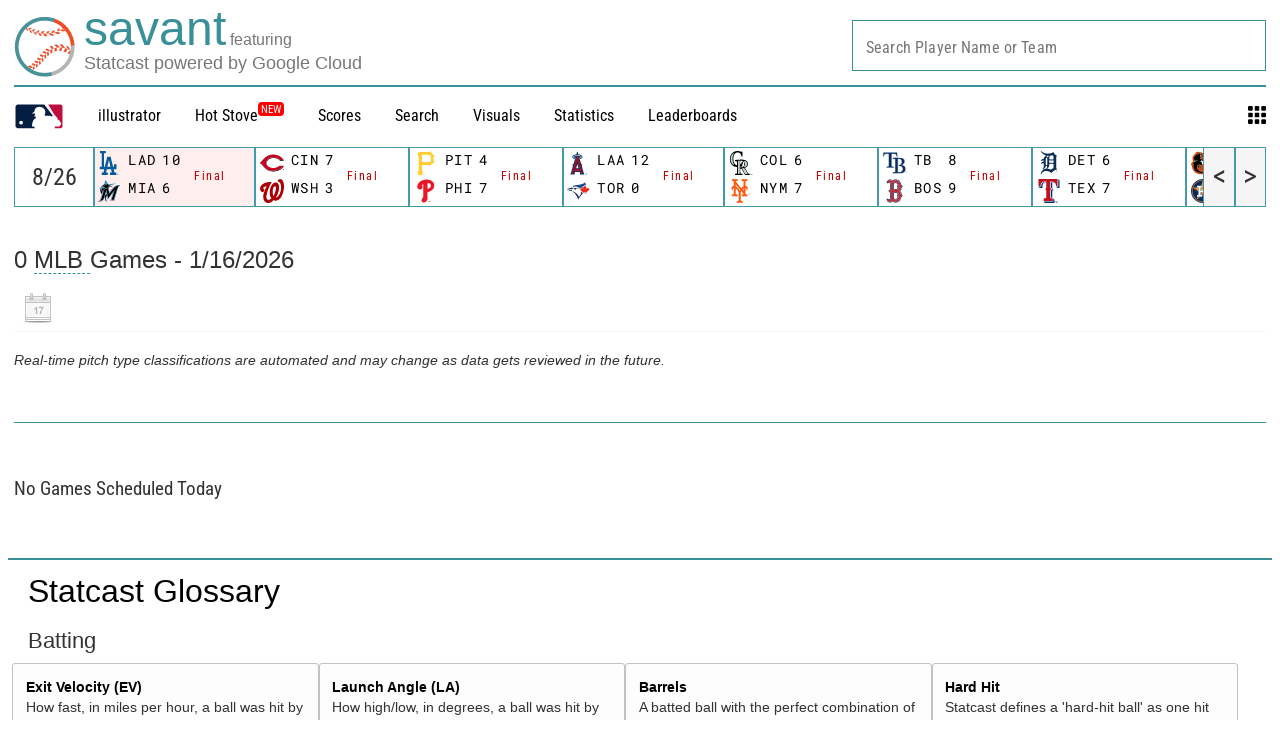

--- FILE ---
content_type: application/x-javascript;charset=utf-8
request_url: https://ans.mlb.com/id?d_visid_ver=2.1.0&d_fieldgroup=A&mcorgid=A65F776A5245B01B0A490D44%40AdobeOrg&mid=81051999685915289499218938067341826224&ts=1768547843483
body_size: -158
content:
{"mid":"81051999685915289499218938067341826224","id":"34B4F3016D34AB35-400004EB235A0BBC"}